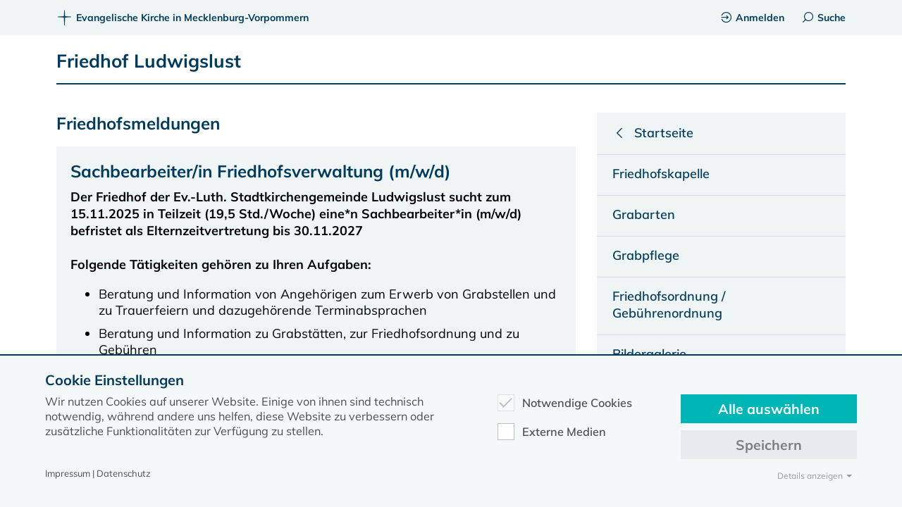

--- FILE ---
content_type: text/html; charset=utf-8
request_url: https://www.kirche-mv.de/friedhof-ludwigslust/service-links/meldungen
body_size: 8588
content:
<!DOCTYPE html>
<html lang=de-DE>
<head>
<meta charset=utf-8>
<title>Meldungen</title>
<meta name=generator content="TYPO3 CMS"/>
<meta name=viewport content="width=device-width, initial-scale=1.0"/>
<meta name=robots content="INDEX,FOLLOW,NOODP"/>
<meta name=description content="Kirche MV"/>
<meta name=twitter:card content=summary />
<meta name=language content=de />
<link rel=stylesheet type="text/css" href="/typo3temp/assets/compressed/A.merged-1c0009d6d1d03ac10917e6c8c1c67d28-acfae8847e21635d23c5f741bc67bb01.1762023085.css.pagespeed.cf.ahS3rOz925.css" media=all>
<script src="/typo3temp/assets/compressed/merged-0656468de79a6a3e135eaf56fdf0a5ce-90bcf77224e2cdbd461494d1fabd4a9b.1763403163.js.pagespeed.jm.r0B4QCxeCQ.js" type="text/javascript"></script>
<link rel=canonical href="https://www.kirche-mv.de/friedhof-ludwigslust/service-links/meldungen"/>
<script type="text/javascript" data-ignore=1>const cookieConsentConfiguration=JSON.parse('{"cookieName":"cookie_consent","expiryDays":365,"hideOnInit":false,"pushConsentToTagManager":false,"containerId":"cookie-consent"}');</script>
<link rel=stylesheet href="https://unpkg.com/leaflet@1.7.1/dist/leaflet.css" integrity="sha512-xodZBNTC5n17Xt2atTPuE1HxjVMSvLVW9ocqUKLsCC5CXdbqCmblAshOMAS6/keqq/sMZMZ19scR4PsZChSR7A==" crossorigin=""/><style>#map{min-height:400px}#map{transform:scale(1);transform-origin:0 0}</style><style>.modal{display:none;position:fixed;z-index:1000;top:0;left:0;height:100%;width:100%;background:rgba(255,255,255,.8) url(https://www.kirche-mv.de/fileadmin/template2020/dyna/loader_simple.gif) 50% 50% no-repeat}body.loading .modal{overflow:hidden}body.loading .modal{display:block}</style></head>
<body class=template-gemeinde><noscript><meta HTTP-EQUIV="refresh" content="0;url='https://www.kirche-mv.de/friedhof-ludwigslust/service-links/meldungen?PageSpeed=noscript'" /><style><!--table,div,span,font,p{display:none} --></style><div style="display:block">Please click <a href="https://www.kirche-mv.de/friedhof-ludwigslust/service-links/meldungen?PageSpeed=noscript">here</a> if you are not redirected within a few seconds.</div></noscript>
<header>
<div id=topbar>
<div class=content>
<div class=pure-g>
<div class=pure-u-1>
<div id=breadcrumb>
<span>
<a href="/" title="Dies ist der gemeinsame Internetauftritt des Evangelisch-Lutherischen Kirchenkreises Mecklenburg und des Pommerschen Evangelischen Kirchenkreises in der Evangelisch Lutherischen Kirche in Norddeutschland"><span class="icon icon-kirche-mv"></span>Evangelische Kirche in Mecklenburg-Vorpommern</a>
</span>
</div>
<div id=topbar_content_right>
<a href="/intranet"><span class="icon icon-login"></span>Anmelden</a><a href="#" id=desktop_search_link><span class="icon icon-search"></span>Suche</a>
</div>
</div>
</div>
</div>
</div>
<div class=content>
<div class=pure-g>
<div class=pure-u-1>
<div id=title_gemeinde>
<div id=gemeinde_main_left>
<a href="/friedhof-ludwigslust">Friedhof Ludwigslust</a>
</div><div id=gemeinde_main_right>
</div>
</div>
<div id=mobile_searchbutton>
<form id=gemsearch action="/projektseiten/friedhof-ludwigslust/teilseitensuche" accept-charset=utf-8>
<input class="tx-solr-q js-solr-q form-control" name="tx_solr[q]" id=searchinput_header_x type=search placeholder=Suchbegriff autocomplete=off>
<input class=tx-solr-u type=hidden name="tx_solr[uid]" value=4401>
</form>
<div class=search-autocomplete>
<ul>
</ul>
</div>
<span class="icon icon-search"></span>
</div>
<script>$(document).ready(function(){$("#gemsearch").submit(function(event){$.ajax({type:"GET",cache:false,url:"/projektseiten/friedhof-ludwigslust/teilseitensuche",data:{'tx_solr[q]':$(".tx-solr-q").val(),'tx_solr[uid]':$(".tx-solr-u").val(),noborder:1,no_cache:1,},success:function(data){$.fancybox.open(data);$(".loading .modal").css("display","none");$('#mobile_searchbutton').removeClass('active');$('.burgerbutton').removeClass('active');$('.search-autocomplete').slideUp();}});event.preventDefault();});});</script>
<div class=burgerbutton>
<div class=burgerbutton-line></div>
<div class=burgerbutton-line></div>
<div class=burgerbutton-line></div>
</div>
<nav id=navigation_main>
<ul><li><a href="/friedhof-ludwigslust/friedhofskapelle"><span>Friedhofskapelle</span></a></li><li><a href="/friedhof-ludwigslust/grabarten"><span>Grabarten</span></a></li><li><a href="/friedhof-ludwigslust/grabpflege"><span>Grabpflege</span></a></li><li><a href="/friedhof-ludwigslust/friedhofsordnung-gebuehrenordnung"><span>Friedhofsordnung / Gebührenordnung</span></a></li><li><a href="/friedhof-ludwigslust/bildergalerie"><span>Bildergalerie</span></a></li><li><a href="/friedhof-ludwigslust/geschichte"><span>Geschichte</span></a></li><li><a href="/friedhof-ludwigslust/service-links" class=has_children><span>Service / Links</span></a><a href="#" class=subopen></a></li><div class=navigation_main_sub_1><ul><li><a href="/friedhof-ludwigslust/service-links/meldungen"><span class=active>Meldungen</span></a></li></ul></div><li><a href="/friedhof-ludwigslust/kontakt-anfahrt"><span>Kontakt / Anfahrt</span></a></li><div id=mobile_menu_additional_links><a href="https://www.kirche-mv.de/intranet"><span class="icon icon-login"></span>Anmelden</a></div></ul>
</nav>
</div>
</div>
</div>
<div class=line></div>
</header>
<article>
<div id=topvisual class=content></div>
<div class=content>
<div class=pure-g>
<div class="pure-u-1 pure-u-lg-2-3">
<!--TYPO3SEARCH_begin-->
<div id=c17004 class=frame><header class="h-17004 "><h2 class="" data=12>
Friedhofsmeldungen
</h2></header></div>
<div class=frame><div class=infobox>
<div id=c50941 class=frame><header class="h-50941 "><h2 class="" data=14>
Sachbearbeiter/in Friedhofsverwaltung (m/w/d)
</h2></header><p><strong>Der Friedhof der Ev.-Luth. Stadtkirchengemeinde Ludwigslust sucht zum 15.11.2025 in Teilzeit (19,5 Std./Woche)&nbsp;eine*n Sachbearbeiter*in (m/w/d) befristet als Elternzeitvertretung bis 30.11.2027</strong></p><p>&nbsp;</p><p><strong>Folgende Tätigkeiten gehören zu Ihren Aufgaben: </strong></p><ul><li>Beratung und Information von Angehörigen zum Erwerb von Grabstellen und zu Trauerfeiern und dazugehörende Terminabsprachen</li><li>Beratung und Information zu Grabstätten, zur Friedhofsordnung und zu Gebühren</li><li>Erstellung von Gebührenbescheiden</li><li>Zusammenarbeit mit der Kirchengemeinde, Bestattungsinstituten, Steinmetzen und Blumenhäusern</li><li>Einarbeiten und Pflege von Daten in das Friedhofsverwaltungsprogramm HADES</li><li>Aktenführung und Archivierung der Bestattungsunterlagen</li></ul><p><strong>Das bringen Sie mit: </strong></p><ul><li>gute kommunikative Fähigkeiten</li><li>Einfühlungsvermögen und situationsangemessene Umgangsformen</li><li>gewissenhafte und selbständige Arbeitsweise</li><li>sicherer Umgang mit modernen Bürokommunikationsmitteln und der Standardsoftware MS-Office</li><li>eine abgeschlossene Ausbildung als Kauffrau/Kaufmann für Bürokommunikation oder als Verwaltungsfachangestellte*r oder eine vergleichbare abgeschlossene Ausbildung wäre wünschenswert</li><li>Zugehörigkeit zu einer christlichen Kirche gewünscht</li></ul><p><strong>Unser Angebot an Sie:</strong></p><ul><li>eine abwechslungsreiche Arbeit in einem motivierten Team</li><li>Ihr Arbeitsplatz befindet sich gleich neben dem schönen und historisch wertvollen Friedhof.</li><li>nach ausführlicher Einarbeitung selbständiges Bearbeiten Ihrer Aufgaben</li><li>gleitende Arbeitszeiten und 4-Tage-Woche möglich</li><li>Vergütung nach TV KB Entgeltgruppe K6 mit Jahressonderzahlungen und betrieblicher Altersvorsorge</li></ul><p>Ihre Bewerbung senden Sie bitte bis zum <strong>06.09</strong><strong>.2025 </strong>per E-Mail (zusammengefasst in einem PDF) an Frau Weise, info@friedhof-ludwigslust.de. Für Rückfragen steht Ihnen Frau Weise unter der Telefonnummer 03874-29049 zur Verfügung.</p><p>&nbsp;</p><p>Schwerbehinderte Bewerberinnen und Bewerber oder ihnen Gleichgestellte werden bei gleicher Eignung bevorzugt berücksichtigt. Sie werden gebeten, bereits im Bewerbungsschreiben auf die Behinderung hinzuweisen.</p><p>&nbsp;</p><p>Mit der Bewerbung verbundene Kosten werden nicht erstattet.</p></div>
</div></div><div class=frame><div class=infobox>
<div id=c48058 class=frame><header class="h-48058 "><h2 class="" data=16>
31.07.2024 Bekanntmachung: Neue Friedhofsgebührenordnung und 3. Änderung zur Friedhofsordnung
</h2></header><p>Die Friedhofsgebührenordnung sowie die 3. Änderung zur Friedhofsordnung wurde vom Kirchengemeinderat am 09.07.2024 beschlossen. Dieser Beschluss wurde vom Evangelisch - Lutherischen Kirchenkreis Mecklenburg am 24.07.2024 genehmigt. Der volle Wortlaut ist <a href="https://www.kirche-mv.de//friedhof-ludwigslust/friedhofsordnung-gebuehrenordnung#c8126" target=_self>hier &gt;</a> einzusehen. Weiterhin kann die Friedhofsgebührenordnung und die 3. Änderung zur Friedhofsordnung zu den Öffnungszeiten der Friedhofsverwaltung im Friedhofsweg 6 in 19288 Ludwigslust eingesehen werden. Die Friedhofsgebührenordnung tritt am 01.08.2024 in Kraft.</p></div>
</div></div><div class=frame><div class=infobox>
<div id=c46005 class=frame><header class="h-46005 "><h2 class="" data=18>
Einen Erinnerungsbaum pflanzen
</h2></header><figure style="width: 352px" class="figure_right ce-textpic ce-right ce-intext"><a href="/fileadmin/_processed_/1/d/csm_240117_Erinnerungsbaum_klein_dd5c6a1f6f.jpg" class=fancybox data-fancybox=lb46005 title="Erinnerungsbäume entlang der Friedhofsmauer" data-caption="Erinnerungsbäume entlang der Friedhofsmauer"><picture><img loading=lazy data-fancybox-group=lb title="Erinnerungsbäume entlang der Friedhofsmauer" src="/fileadmin/_processed_/1/d/csm_240117_Erinnerungsbaum_klein_be78a9e520.jpg" width=800 height=1026 alt=""/></picture></a></figure><p><em>Gott der Herr ließ aufwachsen den Baum des Lebens, mitten im Garten. 1. Mose 29</em></p><p>&nbsp;</p><p>Seit 2022 kann man auf unserem Friedhof zum Gedenken eines verstorbenen lieben Menschen einen Baum pflanzen lassen. Bisher wurden in diesem Zusammenhang eine Hopfenbuche und ein Ginkgo gepflanzt.</p><p>&nbsp;</p><p>Es handelt sich hierbei nicht um eine (Baum-)Bestattung, sondern um die Möglichkeit, auf dem Ludwigsluster Friedhof einen Ort des Gedenkens zu haben: an ein Familienmitglied, einen Freund, eine liebe Nachbarin, an jemanden, der nicht auf diesem Friedhof bestattet oder dessen Grabstelle bereits aufgelöst wurde.</p><p>&nbsp;</p><p>Der Baum wird von den Friedhofsmitarbeitern an einem schönen Platz gepflanzt und gepflegt. Er kann mit einer Plakette oder einem kleinen Gedenkstein versehen werden.</p><p>&nbsp;</p><p>Die Baumart wird in Absprache mit der Friedhofsverwaltung ausgesucht.</p><p>&nbsp;</p><p>Die Kosten betragen einmalig 850 € (Stand 01/2024).</p><p>&nbsp;</p><p>Bei Interesse steht Fr. Weise von der Friedhofsverwaltung für Beratung und weitere Informationen gerne zur Verfügung.</p></div>
</div></div><div class=frame><div class=infobox>
<div id=c36628 class=frame><header class="h-36628 "><h2 class="" data=20>
Ein neu gestaltetes Grab für Sternenkinder
</h2></header><div data-cols=3 class="equal_gallery_2 ce-gallery" data-cols=3 data-ce-columns=3 data-ce-images=3><figure><a href="/fileadmin/_processed_/2/f/csm_IMG_20221028_121044Z_klein_96465294f5.jpg" class=fancybox data-fancybox=lb36628><picture><img loading=lazy data-fancybox-group=lb src="/fileadmin/_processed_/2/f/csm_IMG_20221028_121044Z_klein_e49b35be5f.jpg" width=800 height=600 alt=""/></picture></a></figure><figure><a href="/fileadmin/_processed_/a/b/csm_IMG_20221104_110459Z_klein_8e4a7e07d9.jpg" class=fancybox data-fancybox=lb36628><picture><img loading=lazy data-fancybox-group=lb src="/fileadmin/_processed_/a/b/csm_IMG_20221104_110459Z_klein_55a4e0e100.jpg" width=800 height=600 alt=""/></picture></a></figure><figure><a href="/fileadmin/_processed_/c/1/csm_Sternenkinder_IMG_20230516__46829389f5.jpg" class=fancybox data-fancybox=lb36628><picture><img loading=lazy data-fancybox-group=lb src="/fileadmin/_processed_/c/1/csm_Sternenkinder_IMG_20230516__99bc3289b8.jpg" width=800 height=600 alt=""/></picture></a></figure></div><p>Im Herbst 2022 konnten wir mit Hilfe vieler Spenden die Grabstelle für Sternenkinder umgestalten!</p><p>Ein ganz großes Dankeschön an alle Spender*innen, die die Umgestaltung der Grabstelle für Sternenkinder ermöglicht haben!</p><p>&nbsp;</p><p>Seit 2003 gibt es auf dem Friedhof Ludwigslust eine Grabstelle für Sternenkinder. Sternenkinder sind Kinder, die bereits vor, während oder kurz nach der Geburt sterben. Einmal im Jahr werden auf der bestehenden Grabstelle Sternenkinder beigesetzt. Zuvor findet für Angehörige und Betroffene eine Andacht in Zusammenarbeit mit der Krankenhausseelsorge des Westmecklenburg Klinikums, des Hospizdienstes des Stift Bethlehem und des Friedhofs der Stadtkirchengemeinde Ludwigslust statt.</p><p>&nbsp;</p><p>Wenn Sie unsere Pflegearbeiten an der Grabstelle finanziell unterstützen möchten, überweisen Sie bitte auf das Konto der Stadtkirchengemeinde Ludwigslust (IBAN: DE71 1405 2000 1510 0047 73) unter dem Stichwort „Sternenkinder“. Selbstverständlich stellen wir Ihnen auf Wunsch gerne eine Spendenbescheinigung aus.</p></div>
</div></div>
<hr/><div id=c17007 class=frame><p><a href="/friedhof-ludwigslust" class=pagelinkiconbevor>Zurück zur Friedhofs-Startseite</a></p></div>
<!--TYPO3SEARCH_end-->
</div>
<div class="pure-u-1 pure-u-lg-1-3">
<div class=fixed_column_right style="width: auto;">
<nav>
<ul class=sidenavigation><li><a href="/friedhof-ludwigslust" class=menutitle><span class=icon-arr-left></span><span>Startseite</span></a><li><li><a href="/friedhof-ludwigslust/friedhofskapelle"><span>Friedhofskapelle</span></a></li><li><a href="/friedhof-ludwigslust/grabarten"><span>Grabarten</span></a></li><li><a href="/friedhof-ludwigslust/grabpflege"><span>Grabpflege</span></a></li><li><a href="/friedhof-ludwigslust/friedhofsordnung-gebuehrenordnung"><span>Friedhofsordnung / Gebührenordnung</span></a></li><li><a href="/friedhof-ludwigslust/bildergalerie"><span>Bildergalerie</span></a></li><li><a href="/friedhof-ludwigslust/geschichte"><span>Geschichte</span></a></li><li class=open><a href="/friedhof-ludwigslust/service-links" class=has_children><span>Service / Links</span></a><ul><li><a href="/friedhof-ludwigslust/service-links/meldungen"><span class=active>Meldungen</span></a></li></ul></li><li><a href="/friedhof-ludwigslust/kontakt-anfahrt"><span>Kontakt / Anfahrt</span></a></li><div id=mobile_menu_additional_links><a href="https://www.kirche-mv.de/intranet"><span class="icon icon-login"></span>Anmelden</a></div></ul>
</nav>
</div>
</div>
</div>
</div>
</article>
<div id=backtotop></div>
<footer>
<nav id=navigation_footer>
<div class=content>
<div class=pure-g>
<div class=pure-u-1><div id=breadcrumb></div></div><div class="pure-u-1 pure-u-md-1-2 pure-u-lg-1-3"><h2>Kontakt</h2><ul class="adressen vcard" id=vcard10735 data-id=10735><li><strong><span class="fn org">Friedhofsverwaltung der Ev.-Luth. Stadtkirchengemeinde</span></strong></li><li><span class=street-address>Friedhofsweg 6</span></li><li><span class=postal-code>19288</span>&nbsp;<span class=locality>Ludwigslust</span></li><li>Tel.:&nbsp;<span class=tel>(03874) 29049</span></li><li>E-Mail:&nbsp;<a href="mailto:info@friedhof-ludwigslust.de">info@friedhof-ludwigslust.de</a>&nbsp;</li><li>&nbsp;</li></ul><p><a href="/friedhof-ludwigslust/kontakt-anfahrt">Weitere Adressen</a></p></div><div class="pure-u-1 pure-u-md-1-2 pure-u-lg-2-3" "><div class=map>
<div id=map></div>
<script>$(document).ready(function(){function contact_map(){var tiles=L.tileLayer('https://maps.kirche-mv.de/osm/{z}/{x}/{y}.png',{maxZoom:18,minZoom:7,attribution:'&copy; <a href="https://osm.org/copyright">OpenStreetMap</a> contributors, Points &copy 2023 kirche-mv.de',}),latlng=L.latLng(53.32067395,11.49355025);var map=L.map('map',{center:latlng,zoomControl:false,zoom:13,layers:[tiles]});L.marker([53.32067395,11.49355025]).addTo(map).bindPopup('<ul><li><strong><span class="fn org">Friedhofsverwaltung der Ev.-Luth. Stadtkirchengemeinde</span></strong></li>Friedhofsweg 6<li><span class="postal-code">19288</span>&nbsp;<span class="locality">Ludwigslust</span></li></ul>');}function init_map(){if(typeof window.L=='undefined'){console.log("load leaf");$.getScript("https://unpkg.com/leaflet@1.7.1/dist/leaflet.js",function(){contact_map();});}else contact_map();}init_map();});</script></div></div>
</div>
</div>
</nav>
<div id=footer_dark>
<p>Diese Seite gehört zum Portal <a href="https://www.kirche-mv.de">kirche-mv.de</a></p>
<p><span class="icon icon-kirche-mv"></span>Evangelische Kirche in Mecklenburg-Vorpommern © 2025</p>
<div id=navigation_meta>
<ul><li><a href="/impressum">Impressum</a></li><li><a href="/datenschutz">Datenschutz</a></li></ul>
</div>
</div>
</footer>
<script id=powermail_conditions_container data-condition-uri="https://www.kirche-mv.de/friedhof-ludwigslust/service-links/meldungen?type=3132"></script>
<script type="text/javascript">var _paq=_paq||[];_paq.push(['setCustomDimension',customDimensionId=1,customDimensionValue='[7985]Meldungen']);_paq.push(['setCustomVariable',1,'Gemeindeseiten','Meldungen',"page"]);_paq.push(['setCustomVariable',1,'7985','7985',"page"]);_paq.push(['trackPageView']);_paq.push(['enableLinkTracking']);(function(){var u="//statistik.toaserver.de/";_paq.push(['setTrackerUrl',u+'matomo.php']);_paq.push(['setSiteId','8']);var d=document,g=d.createElement('script'),s=d.getElementsByTagName('script')[0];g.type='text/javascript';g.async=true;g.defer=true;g.src=u+'piwik.js';s.parentNode.insertBefore(g,s);})();</script>
<div class=modal></div>
<script>$body=$("body");$(document).on({submit:function(){$body.addClass("loading");}});</script>
<script src="/typo3temp/assets/compressed/merged-64f03cb77c7525830843337c41a7e442-ed5b0f2052020f445cb2bde34a3d6ec7.1752558668.js.pagespeed.jm.6AwvpU5Jlt.js" type="text/javascript"></script>
<script src="/typo3temp/assets/compressed/merged-193676ae06317c1d8ca939515b34d08e-9c0bf79d07c265b1e274906ada4e9f53.1762023085.js.pagespeed.jm.7hNEiZa-XL.js" type="text/javascript"></script>
<div id=cookie-consent class=cookie-consent-container style="display: none;">
<div class=consent-modal>
<strong class=cookie-headline>Cookie Einstellungen</strong>
<div class=hint><p>Wir nutzen Cookies auf unserer Website. Einige von ihnen sind technisch notwendig, während andere uns helfen, diese Website zu verbessern oder zusätzliche Funktionalitäten zur Verfügung zu stellen.</p></div>
<form autocomplete=off action="/?tx_mindshapecookieconsent_consent%5Baction%5D=consent&amp;tx_mindshapecookieconsent_consent%5Bcontroller%5D=Consent&amp;type=8641&amp;cHash=aa8b8bcb3d73335c1d9a7ad590a933e0" method=post>
<div>
<input type=hidden name="tx_mindshapecookieconsent_consent[__referrer][@extension]" value=""/>
<input type=hidden name="tx_mindshapecookieconsent_consent[__referrer][@controller]" value=Standard />
<input type=hidden name="tx_mindshapecookieconsent_consent[__referrer][@action]" value="consent/Modal"/>
<input type=hidden name="tx_mindshapecookieconsent_consent[__referrer][arguments]" value=YTowOnt94efa3fb9154bda8c51e05198e773662ad49b9377 />
<input type=hidden name="tx_mindshapecookieconsent_consent[__referrer][@request]" value="a:3:{s:10:&quot;@extension&quot;;N;s:11:&quot;@controller&quot;;s:8:&quot;Standard&quot;;s:7:&quot;@action&quot;;s:13:&quot;consent/Modal&quot;;}6d95d6d1276a16424bc7a4a7fccfe16cfeb86371"/>
<input type=hidden name="tx_mindshapecookieconsent_consent[__trustedProperties]" value="a:1:{s:7:&quot;consent&quot;;a:4:{s:13:&quot;isAjaxRequest&quot;;i:1;s:10:&quot;currentUrl&quot;;i:1;s:9:&quot;selectAll&quot;;i:1;s:13:&quot;cookieOptions&quot;;a:2:{i:0;i:1;i:1;i:1;}}}c7439f75cac61cc5be99b8a64a73463b048ae295"/>
</div>
<input class=is-ajax type=hidden name="tx_mindshapecookieconsent_consent[consent][isAjaxRequest]" value=0 />
<input type=hidden name="tx_mindshapecookieconsent_consent[consent][currentUrl]" value="https://www.kirche-mv.de/friedhof-ludwigslust/service-links/meldungen"/>
<ul class=options>
<li>
<label for=modal-option-necessary class=label>
<input id=modal-option-necessary class=option-necessary type=checkbox checked disabled>
Notwendige Cookies
<span class=checkmark></span>
</label>
</li>
<li>
<label for=modal-option-6 class=label>
<input id=modal-option-6 class=option type=checkbox value=6>
Externe Medien
<span class=checkmark></span>
</label>
</li>
</ul>
<div class="buttons text-center">
<button class="select-all btn btn--primary" type=submit name="tx_mindshapecookieconsent_consent[consent][selectAll]" value=1>
Alle auswählen
</button>
<button class="save btn btn--secondary" type=submit name="tx_mindshapecookieconsent_consent[consent][selectAll]" value=0>
Speichern
</button>
</div>
<a href="#" class="show-details text-center">
<span class=more>Details anzeigen</span>
<span class=less>Details ausblenden</span>
</a>
<div class=details>
<div class=detail>
<div class=option-wrapper>
<strong class=option-headline>Notwendige Cookies</strong>
<p>Notwendige Cookies ermöglichen grundlegende Funktionen und sind für die einwandfreie Funktion der Website erforderlich.</p>
<div class=necessary-cookieoptions>
<div class=option-detail-wrapper>
<div class="option-detail cookie-option">
<label for=modal-cookieoption-4 class=label>
<input id=modal-cookieoption-4 type=checkbox checked disabled>
Einverständnis-Cookie
<span class=checkmark></span>
</label>
</div>
<div class="option-detail option-name">
<strong class=option-title>Name:</strong>
<span class=option-value>cookie_consent</span>
</div>
<div class="option-detail option-purpose">
<strong class=option-title>Zweck:</strong>
<span class=option-value>Dieser Cookie speichert die ausgewählten Einverständnis-Optionen des Benutzers</span>
</div>
<div class="option-detail option-duration">
<strong class=option-title>Cookie Laufzeit:</strong>
<span class=option-value>1 Jahr</span>
</div>
</div>
</div>
</div>
<div class=option-wrapper>
<strong class=option-headline>Externe Medien</strong>
<p>Um Inhalte von Videoplattformen und Social Media Plattformen anzeigen zu können, werden von diesen externen Medien Cookies gesetzt.</p>
<div class=cookieoptions data-parent="#modal-option-6">
<div class=option-detail-wrapper>
<div class="option-detail cookie-option">
<label for=modal-cookieoption-youtube class=label>
<input type=hidden name="tx_mindshapecookieconsent_consent[consent][cookieOptions]" value=""/><input data-identifier=youtube id=modal-cookieoption-youtube type=checkbox name="tx_mindshapecookieconsent_consent[consent][cookieOptions][]" value=5 />
YouTube
<span class=checkmark></span>
</label>
</div>
</div>
<div class=option-detail-wrapper>
<div class="option-detail cookie-option">
<label for=modal-cookieoption-vimeo class=label>
<input data-identifier=vimeo id=modal-cookieoption-vimeo type=checkbox name="tx_mindshapecookieconsent_consent[consent][cookieOptions][]" value=6 />
Vimeo
<span class=checkmark></span>
</label>
</div>
</div>
</div>
</div>
</div>
</div>
</form>
<small class="footer-links text-center">
Impressum&nbsp;|&nbsp;Datenschutz
</small>
</div>
</div>
</body>
</html>

--- FILE ---
content_type: application/javascript
request_url: https://www.kirche-mv.de/typo3temp/assets/compressed/merged-64f03cb77c7525830843337c41a7e442-ed5b0f2052020f445cb2bde34a3d6ec7.1752558668.js.pagespeed.jm.6AwvpU5Jlt.js
body_size: 8028
content:
!function(a){"use strict";"function"==typeof define&&define.amd?define(["jquery"],a):a("object"==typeof exports&&"function"==typeof require?require("jquery"):jQuery)}(function(a){"use strict";function b(c,d){var e=this;e.element=c,e.el=a(c),e.suggestions=[],e.badQueries=[],e.selectedIndex=-1,e.currentValue=e.element.value,e.timeoutId=null,e.cachedResponse={},e.onChangeTimeout=null,e.onChange=null,e.isLocal=!1,e.suggestionsContainer=null,e.noSuggestionsContainer=null,e.options=a.extend({},b.defaults,d),e.classes={selected:"autocomplete-selected",suggestion:"autocomplete-suggestion"},e.hint=null,e.hintValue="",e.selection=null,e.initialize(),e.setOptions(d)}function c(a,b,c){return-1!==a.value.toLowerCase().indexOf(c)}function d(b){return"string"==typeof b?a.parseJSON(b):b}function e(a,b){if(!b)return a.value;var c="("+g.escapeRegExChars(b)+")";return a.value.replace(new RegExp(c,"gi"),"<strong>$1</strong>").replace(/&/g,"&amp;").replace(/</g,"&lt;").replace(/>/g,"&gt;").replace(/"/g,"&quot;").replace(/&lt;(\/?strong)&gt;/g,"<$1>")}function f(a,b){return'<div class="autocomplete-group">'+b+"</div>"}var g=function(){return{escapeRegExChars:function(a){return a.replace(/[|\\{}()[\]^$+*?.]/g,"\\$&")},createNode:function(a){var b=document.createElement("div");return b.className=a,b.style.position="absolute",b.style.display="none",b}}}(),h={ESC:27,TAB:9,RETURN:13,LEFT:37,UP:38,RIGHT:39,DOWN:40},i=a.noop;b.utils=g,a.Autocomplete=b,b.defaults={ajaxSettings:{},autoSelectFirst:!1,appendTo:"body",serviceUrl:null,lookup:null,onSelect:null,width:"auto",minChars:1,maxHeight:300,deferRequestBy:0,params:{},formatResult:e,formatGroup:f,delimiter:null,zIndex:9999,type:"GET",noCache:!1,onSearchStart:i,onSearchComplete:i,onSearchError:i,preserveInput:!1,containerClass:"autocomplete-suggestions",tabDisabled:!1,dataType:"text",currentRequest:null,triggerSelectOnValidInput:!0,preventBadQueries:!0,lookupFilter:c,paramName:"query",transformResult:d,showNoSuggestionNotice:!1,noSuggestionNotice:"No results",orientation:"bottom",forceFixPosition:!1},b.prototype={initialize:function(){var c,d=this,e="."+d.classes.suggestion,f=d.classes.selected,g=d.options;d.element.setAttribute("autocomplete","off"),d.noSuggestionsContainer=a('<div class="autocomplete-no-suggestion"></div>').html(this.options.noSuggestionNotice).get(0),d.suggestionsContainer=b.utils.createNode(g.containerClass),c=a(d.suggestionsContainer),c.appendTo(g.appendTo||"body"),"auto"!==g.width&&c.css("width",g.width),c.on("mouseover.autocomplete",e,function(){d.activate(a(this).data("index"))}),c.on("mouseout.autocomplete",function(){d.selectedIndex=-1,c.children("."+f).removeClass(f)}),c.on("click.autocomplete",e,function(){d.select(a(this).data("index"))}),c.on("click.autocomplete",function(){clearTimeout(d.blurTimeoutId)}),d.fixPositionCapture=function(){d.visible&&d.fixPosition()},a(window).on("resize.autocomplete",d.fixPositionCapture),d.el.on("keydown.autocomplete",function(a){d.onKeyPress(a)}),d.el.on("keyup.autocomplete",function(a){d.onKeyUp(a)}),d.el.on("blur.autocomplete",function(){d.onBlur()}),d.el.on("focus.autocomplete",function(){d.onFocus()}),d.el.on("change.autocomplete",function(a){d.onKeyUp(a)}),d.el.on("input.autocomplete",function(a){d.onKeyUp(a)})},onFocus:function(){var a=this;a.fixPosition(),a.el.val().length>=a.options.minChars&&a.onValueChange()},onBlur:function(){var a=this;a.blurTimeoutId=setTimeout(function(){a.hide()},200)},abortAjax:function(){var a=this;a.currentRequest&&(a.currentRequest.abort(),a.currentRequest=null)},setOptions:function(b){var c=this,d=c.options;this.options=a.extend({},d,b),c.isLocal=Array.isArray(d.lookup),c.isLocal&&(d.lookup=c.verifySuggestionsFormat(d.lookup)),d.orientation=c.validateOrientation(d.orientation,"bottom"),a(c.suggestionsContainer).css({"max-height":d.maxHeight+"px",width:d.width+"px","z-index":d.zIndex})},clearCache:function(){this.cachedResponse={},this.badQueries=[]},clear:function(){this.clearCache(),this.currentValue="",this.suggestions=[]},disable:function(){var a=this;a.disabled=!0,clearTimeout(a.onChangeTimeout),a.abortAjax()},enable:function(){this.disabled=!1},fixPosition:function(){var b=this,c=a(b.suggestionsContainer),d=c.parent().get(0);if(d===document.body||b.options.forceFixPosition){var e=b.options.orientation,f=c.outerHeight(),g=b.el.outerHeight(),h=b.el.offset(),i={top:h.top,left:h.left};if("auto"===e){var j=a(window).height(),k=a(window).scrollTop(),l=-k+h.top-f,m=k+j-(h.top+g+f);e=Math.max(l,m)===l?"top":"bottom"}if("top"===e?i.top+=-f:i.top+=g,d!==document.body){var n,o=c.css("opacity");b.visible||c.css("opacity",0).show(),n=c.offsetParent().offset(),i.top-=n.top,i.left-=n.left,b.visible||c.css("opacity",o).hide()}"auto"===b.options.width&&(i.width=b.el.outerWidth()+"px"),c.css(i)}},isCursorAtEnd:function(){var a,b=this,c=b.el.val().length,d=b.element.selectionStart;return"number"==typeof d?d===c:document.selection?(a=document.selection.createRange(),a.moveStart("character",-c),c===a.text.length):!0},onKeyPress:function(a){var b=this;if(!b.disabled&&!b.visible&&a.which===h.DOWN&&b.currentValue)return void b.suggest();if(!b.disabled&&b.visible){switch(a.which){case h.ESC:b.el.val(b.currentValue),b.hide();break;case h.RIGHT:if(b.hint&&b.options.onHint&&b.isCursorAtEnd()){b.selectHint();break}return;case h.TAB:if(b.hint&&b.options.onHint)return void b.selectHint();if(-1===b.selectedIndex)return void b.hide();if(b.select(b.selectedIndex),b.options.tabDisabled===!1)return;break;case h.RETURN:if(-1===b.selectedIndex)return void b.hide();b.select(b.selectedIndex);break;case h.UP:b.moveUp();break;case h.DOWN:b.moveDown();break;default:return}a.stopImmediatePropagation(),a.preventDefault()}},onKeyUp:function(a){var b=this;if(!b.disabled){switch(a.which){case h.UP:case h.DOWN:return}clearTimeout(b.onChangeTimeout),b.currentValue!==b.el.val()&&(b.findBestHint(),b.options.deferRequestBy>0?b.onChangeTimeout=setTimeout(function(){b.onValueChange()},b.options.deferRequestBy):b.onValueChange())}},onValueChange:function(){var b=this,c=b.options,d=b.el.val(),e=b.getQuery(d);return b.selection&&b.currentValue!==e&&(b.selection=null,(c.onInvalidateSelection||a.noop).call(b.element)),clearTimeout(b.onChangeTimeout),b.currentValue=d,b.selectedIndex=-1,c.triggerSelectOnValidInput&&b.isExactMatch(e)?void b.select(0):void(e.length<c.minChars?b.hide():b.getSuggestions(e))},isExactMatch:function(a){var b=this.suggestions;return 1===b.length&&b[0].value.toLowerCase()===a.toLowerCase()},getQuery:function(b){var c,d=this.options.delimiter;return d?(c=b.split(d),a.trim(c[c.length-1])):b},getSuggestionsLocal:function(b){var c,d=this,e=d.options,f=b.toLowerCase(),g=e.lookupFilter,h=parseInt(e.lookupLimit,10);return c={suggestions:a.grep(e.lookup,function(a){return g(a,b,f)})},h&&c.suggestions.length>h&&(c.suggestions=c.suggestions.slice(0,h)),c},getSuggestions:function(b){var c,d,e,f,g=this,h=g.options,i=h.serviceUrl;if(h.params[h.paramName]=b,h.onSearchStart.call(g.element,h.params)!==!1){if(d=h.ignoreParams?null:h.params,a.isFunction(h.lookup))return void h.lookup(b,function(a){g.suggestions=a.suggestions,g.suggest(),h.onSearchComplete.call(g.element,b,a.suggestions)});g.isLocal?c=g.getSuggestionsLocal(b):(a.isFunction(i)&&(i=i.call(g.element,b)),e=i+"?"+a.param(d||{}),c=g.cachedResponse[e]),c&&Array.isArray(c.suggestions)?(g.suggestions=c.suggestions,g.suggest(),h.onSearchComplete.call(g.element,b,c.suggestions)):g.isBadQuery(b)?h.onSearchComplete.call(g.element,b,[]):(g.abortAjax(),f={url:i,data:d,type:h.type,dataType:h.dataType},a.extend(f,h.ajaxSettings),g.currentRequest=a.ajax(f).done(function(a){var c;g.currentRequest=null,c=h.transformResult(a,b),g.processResponse(c,b,e),h.onSearchComplete.call(g.element,b,c.suggestions)}).fail(function(a,c,d){h.onSearchError.call(g.element,b,a,c,d)}))}},isBadQuery:function(a){if(!this.options.preventBadQueries)return!1;for(var b=this.badQueries,c=b.length;c--;)if(0===a.indexOf(b[c]))return!0;return!1},hide:function(){var b=this,c=a(b.suggestionsContainer);a.isFunction(b.options.onHide)&&b.visible&&b.options.onHide.call(b.element,c),b.visible=!1,b.selectedIndex=-1,clearTimeout(b.onChangeTimeout),a(b.suggestionsContainer).hide(),b.signalHint(null)},suggest:function(){if(!this.suggestions.length)return void(this.options.showNoSuggestionNotice?this.noSuggestions():this.hide());var b,c=this,d=c.options,e=d.groupBy,f=d.formatResult,g=c.getQuery(c.currentValue),h=c.classes.suggestion,i=c.classes.selected,j=a(c.suggestionsContainer),k=a(c.noSuggestionsContainer),l=d.beforeRender,m="",n=function(a,c){var f=a.data[e];return b===f?"":(b=f,d.formatGroup(a,b))};return d.triggerSelectOnValidInput&&c.isExactMatch(g)?void c.select(0):(a.each(c.suggestions,function(a,b){e&&(m+=n(b,g,a)),m+='<div class="'+h+'" data-index="'+a+'">'+f(b,g,a)+"</div>"}),this.adjustContainerWidth(),k.detach(),j.html(m),a.isFunction(l)&&l.call(c.element,j,c.suggestions),c.fixPosition(),j.show(),d.autoSelectFirst&&(c.selectedIndex=0,j.scrollTop(0),j.children("."+h).first().addClass(i)),c.visible=!0,void c.findBestHint())},noSuggestions:function(){var b=this,c=b.options.beforeRender,d=a(b.suggestionsContainer),e=a(b.noSuggestionsContainer);this.adjustContainerWidth(),e.detach(),d.empty(),d.append(e),a.isFunction(c)&&c.call(b.element,d,b.suggestions),b.fixPosition(),d.show(),b.visible=!0},adjustContainerWidth:function(){var b,c=this,d=c.options,e=a(c.suggestionsContainer);"auto"===d.width?(b=c.el.outerWidth(),e.css("width",b>0?b:300)):"flex"===d.width&&e.css("width","")},findBestHint:function(){var b=this,c=b.el.val().toLowerCase(),d=null;c&&(a.each(b.suggestions,function(a,b){var e=0===b.value.toLowerCase().indexOf(c);return e&&(d=b),!e}),b.signalHint(d))},signalHint:function(b){var c="",d=this;b&&(c=d.currentValue+b.value.substr(d.currentValue.length)),d.hintValue!==c&&(d.hintValue=c,d.hint=b,(this.options.onHint||a.noop)(c))},verifySuggestionsFormat:function(b){return b.length&&"string"==typeof b[0]?a.map(b,function(a){return{value:a,data:null}}):b},validateOrientation:function(b,c){return b=a.trim(b||"").toLowerCase(),-1===a.inArray(b,["auto","bottom","top"])&&(b=c),b},processResponse:function(a,b,c){var d=this,e=d.options;a.suggestions=d.verifySuggestionsFormat(a.suggestions),e.noCache||(d.cachedResponse[c]=a,e.preventBadQueries&&!a.suggestions.length&&d.badQueries.push(b)),b===d.getQuery(d.currentValue)&&(d.suggestions=a.suggestions,d.suggest())},activate:function(b){var c,d=this,e=d.classes.selected,f=a(d.suggestionsContainer),g=f.find("."+d.classes.suggestion);return f.find("."+e).removeClass(e),d.selectedIndex=b,-1!==d.selectedIndex&&g.length>d.selectedIndex?(c=g.get(d.selectedIndex),a(c).addClass(e),c):null},selectHint:function(){var b=this,c=a.inArray(b.hint,b.suggestions);b.select(c)},select:function(a){var b=this;b.hide(),b.onSelect(a)},moveUp:function(){var b=this;if(-1!==b.selectedIndex)return 0===b.selectedIndex?(a(b.suggestionsContainer).children().first().removeClass(b.classes.selected),b.selectedIndex=-1,b.el.val(b.currentValue),void b.findBestHint()):void b.adjustScroll(b.selectedIndex-1)},moveDown:function(){var a=this;a.selectedIndex!==a.suggestions.length-1&&a.adjustScroll(a.selectedIndex+1)},adjustScroll:function(b){var c=this,d=c.activate(b);if(d){var e,f,g,h=a(d).outerHeight();e=d.offsetTop,f=a(c.suggestionsContainer).scrollTop(),g=f+c.options.maxHeight-h,f>e?a(c.suggestionsContainer).scrollTop(e):e>g&&a(c.suggestionsContainer).scrollTop(e-c.options.maxHeight+h),c.options.preserveInput||c.el.val(c.getValue(c.suggestions[b].value)),c.signalHint(null)}},onSelect:function(b){var c=this,d=c.options.onSelect,e=c.suggestions[b];c.currentValue=c.getValue(e.value),c.currentValue===c.el.val()||c.options.preserveInput||c.el.val(c.currentValue),c.signalHint(null),c.suggestions=[],c.selection=e,a.isFunction(d)&&d.call(c.element,e)},getValue:function(a){var b,c,d=this,e=d.options.delimiter;return e?(b=d.currentValue,c=b.split(e),1===c.length?a:b.substr(0,b.length-c[c.length-1].length)+a):a},dispose:function(){var b=this;b.el.off(".autocomplete").removeData("autocomplete"),a(window).off("resize.autocomplete",b.fixPositionCapture),a(b.suggestionsContainer).remove()}},a.fn.devbridgeAutocomplete=function(c,d){var e="autocomplete";return arguments.length?this.each(function(){var f=a(this),g=f.data(e);"string"==typeof c?g&&"function"==typeof g[c]&&g[c](d):(g&&g.dispose&&g.dispose(),g=new b(this,c),f.data(e,g))}):this.first().data(e)},a.fn.autocomplete||(a.fn.autocomplete=a.fn.devbridgeAutocomplete)});function SuggestController(){this.init=function(){jQuery('form[data-suggest]').each(function(){var $form=$(this),$searchBox=$form.find('.tx-solr-suggest'),$formAutoComplete;if($form.find('.tx-solr-autocomplete').length>0){$formAutoComplete=$form.find('.tx-solr-autocomplete');}else{$formAutoComplete=$('body');}$form.find('.tx-solr-suggest-focus').focus();jQuery.ajaxSetup({jsonp:"tx_solr[callback]"});if($searchBox.length===0){$searchBox=$form;}$searchBox.css('position','relative');$form.on('submit',function(e){if($form.find('.tx-solr-suggest').val()===''){e.preventDefault();$form.find('.tx-solr-suggest').focus();}});$form.find('.tx-solr-suggest').devbridgeAutocomplete({serviceUrl:$form.data('suggest'),dataType:'jsonp',paramName:'tx_solr[queryString]',groupBy:'category',maxHeight:1000,appendTo:$formAutoComplete,autoSelectFirst:false,triggerSelectOnValidInput:false,width:$searchBox.outerWidth()*0.66,onSelect:function(suggestion){if(suggestion.data.link){if(suggestion.data.link.indexOf('https://www.youtube.com')===0){openVideoOverlay(suggestion.data.link);}else{location.href=suggestion.data.link;}}else{$form.trigger('submit');}},transformResult:function(response){if(!response.suggestions)return{suggestions:[]};var firstSuggestion,result={suggestions:$.map(response.suggestions,function(count,suggestion){if(!firstSuggestion)firstSuggestion=suggestion;return{value:suggestion,data:{category:'suggestion',count:count}};})};$.each(response.documents,function(key,value){var dataObject=value;var defaultGroup=$form.data('suggest-header')?$form.data('suggest-header'):'Top results';dataObject.category=defaultGroup;if(dataObject.group){dataObject.category=$form.data('suggest-header-'+dataObject.group)?$form.data('suggest-header-'+dataObject.group):dataObject.group;}result.suggestions.push({value:firstSuggestion,data:dataObject});});return result;},beforeRender:function(container){container.find('.autocomplete-group:first').remove();container.addClass('tx-solr-autosuggest');$searchBox.parent().addClass('autocomplete-active').fadeIn();},formatResult:function(suggestion,currentValue){if(!currentValue){return suggestion.value;}var pattern='('+$.Autocomplete.utils.escapeRegExChars(currentValue.trim())+')';if(suggestion.data.category==='suggestion'){return suggestion.value.replace(new RegExp(pattern,'gi'),'<strong>$1<\/strong>').replace(/&/g,'&amp;').replace(/</g,'&lt;').replace(/>/g,'&gt;').replace(/"/g,'&quot;').replace(/&lt;(\/?strong)&gt;/g,'<$1>');}else{var title=suggestion.data.title.replace(new RegExp(pattern,'gi'),'<em>$1<\/em>').replace(/&/g,'&amp;').replace(/</g,'&lt;').replace(/>/g,'&gt;').replace(/"/g,'&quot;').replace(/&lt;(\/?em)&gt;/g,'<$1>');return'<div class="'+suggestion.data.type+'">'+(!!suggestion.data.previewImage?'<figure '+(!!suggestion.data.hasVideo?'class="hasVideo"':'')+'><img src="'+suggestion.data.previewImage+'" /></figure>':'')+'<a href="'+suggestion.data.link+'" class="internal-link">'+title+'</a>'+'</div>';}}}).on('blur',function(){$searchBox.parent().removeClass('autocomplete-active');var $box=$(this);setTimeout(function(){$box.devbridgeAutocomplete('hide');},200);});});};}jQuery(document).ready(function(){var solrSuggestController=new SuggestController();solrSuggestController.init();jQuery("body").on("tx_solr_updated",function(){solrSuggestController.init();});});'use strict';(function(){if(typeof window.CustomEvent==="function")return false;function CustomEvent(event,params){let customEvent=document.createEvent('CustomEvent');params=params||{bubbles:false,cancelable:false,detail:null};customEvent.initCustomEvent(event,params.bubbles,params.cancelable,params.detail);return customEvent;}window.CustomEvent=CustomEvent;if(typeof NodeList.prototype.forEach==='undefined'){NodeList.prototype.forEach=Array.prototype.forEach;}if(!Element.prototype.matches){Element.prototype.matches=Element.prototype.msMatchesSelector||Element.prototype.webkitMatchesSelector;}if(!Element.prototype.closest){Element.prototype.closest=function(selector){let element=this;do{if(Element.prototype.matches.call(element,selector)){return element;}element=element.parentElement||element.parentNode;}while(element!==null&&element.nodeType===1);return null;};}})();(function(cookieConsentConfiguration){const _cookieConsent={cookieName:'',settingsClass:'',openButtonClass:'',consentVariableName:'cookieConsent',containerDisplayStyle:'block',expiryDays:365,modalContainer:null,modalForm:null,saveButton:null,selectAllButton:null,isSelectAll:false,pushConsentToTagManager:false,consentButtons:[],consentScripts:[],init:function(configuration){const that=this;this.cookieName='cookieName'in configuration?configuration.cookieName:'cookie_consent';this.openButtonClass='openButtonClass'in configuration?configuration.openButtonClass:'cookie-consent-open';this.expiryDays='expiryDays'in configuration?parseInt(configuration.expiryDays):365;this.hideOnInit='hideOnInit'in configuration?Boolean(configuration.hideOnInit):false;this.pushConsentToTagManager='pushConsentToTagManager'in configuration?Boolean(configuration.pushConsentToTagManager):false;this.updateConsentButtons();window[this.consentVariableName]={consent:false,options:[]};window.cookieConsentModalToggle=function(){that.modalContainer.style.display='none'===that.modalContainer.style.display?that.containerDisplayStyle:'none';};if('containerId'in configuration){try{this.modalContainer=document.querySelector('#'+configuration.containerId);}catch(exception){throw new Error('invalid container selector');}}if(null!==this.modalContainer){this.saveButton=this.modalContainer.querySelector('button.save, input.save');this.selectAllButton=this.modalContainer.querySelector('button.select-all, input.select-all');this.registerButtonEvents(this.modalContainer);this.modalForm=this.modalContainer.querySelector('form');}if(true===this.hasCookie()){this.consentEventDispatch();}else if(false===this.hideOnInit){this.modalContainer.style.display=this.containerDisplayStyle;}document.querySelectorAll('.'+this.openButtonClass).forEach(function(openButton){openButton.addEventListener('click',function(event){event.preventDefault();that.modalContainer.style.display=that.containerDisplayStyle;});});this.consentButtons.forEach(function(acceptButton){acceptButton.addEventListener('click',function(){let cookieOpions=that.getCookie().options
cookieOpions.push(this.getAttribute('data-identifier'));that.setConsentCookie(cookieOpions)
that.replaceConsentButtons(this.getAttribute('data-identifier'));});});this.modalForm.querySelectorAll('.option').forEach(function(optionCheckbox){optionCheckbox.addEventListener('change',function(){const parentOptionCheckbox=this;const cookieOptionsList=that.modalForm.querySelector('.cookieoptions[data-parent="#'+this.id+'"]');cookieOptionsList.querySelectorAll('input[type="checkbox"]').forEach(function(cookieOptionCheckbox){cookieOptionCheckbox.checked=parentOptionCheckbox.checked;});that.updateParentOptionState(cookieOptionsList);})});this.modalForm.querySelectorAll('.cookieoptions input[type="checkbox"]').forEach(function(cookieOptionCheckbox){cookieOptionCheckbox.addEventListener('change',function(){const cookieOptionsList=this.closest('.cookieoptions');if(cookieOptionsList instanceof Element){that.updateParentOptionState(cookieOptionsList);}});});},updateConsentButtons:function(){this.consentButtons=document.querySelectorAll('.cookie-consent-replacement .accept');},replaceConsentButtons:function(cookieOption){const that=this;const textArea=document.createElement('textarea');const replacement=document.createElement('div');this.consentButtons.forEach(function(acceptButton){const consentReplacement=acceptButton.closest('.cookie-consent-replacement');if(cookieOption===acceptButton.getAttribute('data-identifier')){textArea.innerHTML=consentReplacement.getAttribute('data-replacement');replacement.innerHTML=textArea.innerText;replacement.childNodes.forEach(function(childElement){consentReplacement.parentNode.appendChild(childElement.cloneNode(true));});consentReplacement.parentNode.removeChild(consentReplacement);that.updateConsentButtons();}if(true===consentReplacement.hasAttribute('data-scripts')){const scripts=JSON.parse(consentReplacement.getAttribute('data-scripts'));for(let key in scripts){let async=false;let defer=false;let src=undefined;let eventName=undefined;if(typeof key==='string'){eventName=key;}if(typeof scripts[key]==='string'){src=scripts[key];}else{src=scripts[key]['src'];async=scripts[key]['async'];defer=scripts[key]['defer'];}if(-1===that.consentScripts.indexOf(src)){that.consentScripts.push(src);that.addScript(src,async,defer,eventName)}}}});},addScript:function(src,async,defer,eventName){const script=document.createElement('script');script.async=async;script.defer=defer;if(typeof eventName==='string'){script.onload=script.onreadystatechange=function(_,isAbort){if(isAbort||!this.readyState||/loaded|complete/.test(this.readyState)){this.onload=null;this.onreadystatechange=null;if(!isAbort){window.dispatchEvent(new CustomEvent(eventName));}}};}script.src=src;document.body.appendChild(script);},registerButtonEvents:function(container){const that=this;const showDetailsButton=container.querySelector('.show-details');if(null!==this.selectAllButton){this.selectAllButton.addEventListener('click',function(event){that.isSelectAll=true;that.toggleFormDisabledState(true);that.modalForm.querySelectorAll('input[type="checkbox"]').forEach(function(checkbox){checkbox.checked=true});if(typeof URLSearchParams==='undefined'){that.fallbackSubmitForm();return;}else{event.preventDefault();}that.submitForm();});}if(null!==this.saveButton){this.saveButton.addEventListener('click',function(event){if(typeof URLSearchParams==='undefined'){that.fallbackSubmitForm();return;}else{event.preventDefault();}that.toggleFormDisabledState(true);that.submitForm();});}if(null!==showDetailsButton){showDetailsButton.addEventListener('click',function(event){event.preventDefault();container.querySelectorAll('.detail, .show-details, .consent-modal').forEach(function(element){element.classList.toggle('open')});});}},hasCookie:function(){return null!==this.getCookie()&&this.getCookie()instanceof Object&&true===this.getCookie()['consent'];},getCookie:function(){const cookie=document.cookie.match('(^|[^;]+)\\s*'+this.cookieName+'\\s*=\\s*([^;]+)');const consent=null!==cookie?JSON.parse(decodeURIComponent(cookie.pop())):null;if(null!==consent){consent['hasOption']=function(identifier){return 0<=this.options.indexOf(identifier);}}return consent;},submitForm:function(){const that=this;this.setXhrSubmit(this.modalForm,true);setTimeout(function(){that.closeModal();},200);try{const formData=new FormData();this.modalForm.querySelectorAll('input').forEach(function(input){if('checkbox'!==input.type||true===input.checked){formData.append(input.name,input.value);}});const parameters=new URLSearchParams();const formDataEntries=formData.entries();let formDataEntry=formDataEntries.next();while(false===formDataEntry.done){parameters.append(formDataEntry.value[0],formDataEntry.value[1]);formDataEntry=formDataEntries.next();}if(true===this.isSelectAll){parameters.append(this.modalForm.querySelector('.select-all').getAttribute('name'),'1')}fetch(this.modalForm.getAttribute('action'),{method:'POST',headers:{'Content-Type':'application/x-www-form-urlencoded'},body:parameters}).then(function(response){if(200!==response.status){throw new Error('xhr request failed: '+response.status+' - reason: "'+response.statusText+'"');}that.isSelectAll=false;that.toggleFormDisabledState(false);}).catch(function(error){that.toggleFormDisabledState(false);console.error(error);});}catch(error){that.toggleFormDisabledState(false);console.error(error);}this.setConsentCookie();},fallbackSubmitForm:function(){this.setXhrSubmit(this.modalForm,false);if(true===this.isSelectAll){const input=document.createElement('input');input.type='hidden';input.name=this.modalForm.querySelector('.select-all').getAttribute('name');input.value='1';this.modalForm.appendChild(input);}this.setConsentCookie();},setConsentCookie:function(cookieOptions){const that=this;const expiryDate=new Date();expiryDate.setDate(expiryDate.getDate()+this.expiryDays);if(false===Array.isArray(cookieOptions)){cookieOptions=[]
this.modalForm.querySelectorAll('input[type="checkbox"]').forEach(function(checkbox){if(true===checkbox.checked&&null!==checkbox.getAttribute('data-identifier')){cookieOptions.push(checkbox.getAttribute('data-identifier'));}});}if(true===this.pushConsentToTagManager&&window.dataLayer instanceof Object&&window.dataLayer.push instanceof Function){window.dataLayer.push({'event':'cookieConsent','options':cookieOptions});}document.cookie=that.cookieName+'='+encodeURI(JSON.stringify({consent:true,options:cookieOptions}))+';expires='+expiryDate.toUTCString()+';samesite=strict'+';path=/';this.consentEventDispatch();},setXhrSubmit:function(form,enable){if(null!==form){form.querySelector('.is-ajax').value=true===enable?1:0;}},toggleFormDisabledState:function(state){this.selectAllButton.disabled=state;this.saveButton.disabled=state;this.modalForm.querySelectorAll('input[type="checkbox"]:not(.option-necessary)').forEach(function(checkbox){checkbox.disabled=state});},closeModal:function(){if(null!==this.modalContainer){this.modalContainer.style.display='none';}},consentEventDispatch:function(){const that=this;if(false===this.hasCookie()){throw new Error('Can\'t do event dispatch if the necessary cookie hasn\'t been set')}window[this.consentVariableName]=this.getCookie();window.dispatchEvent(new CustomEvent('cookieConsent',{detail:this.getCookie()}));this.modalForm.querySelectorAll('input[type="checkbox"]').forEach(function(checkbox){if(true===that.getCookie().hasOption(checkbox.getAttribute('data-identifier'))){checkbox.checked=true;}});this.modalForm.querySelectorAll('.cookieoptions').forEach(function(cookieOptionsList){that.updateParentOptionState(cookieOptionsList);});this.getCookie().options.forEach(function(cookieOption){that.replaceConsentButtons(cookieOption);});},updateParentOptionState:function(cookieOptionsList){const parentCheckbox=this.modalForm.querySelector(cookieOptionsList.getAttribute('data-parent'));const parentCheckboxLabel=parentCheckbox.closest('.label');const checkboxes=cookieOptionsList.querySelectorAll('input[type="checkbox"]');const checkedCheckboxes=cookieOptionsList.querySelectorAll('input[type="checkbox"]:checked');if(0===checkedCheckboxes.length){parentCheckboxLabel.classList.remove('partially-checked');parentCheckbox.checked=false;}else if(checkboxes.length===checkedCheckboxes.length){parentCheckboxLabel.classList.remove('partially-checked');parentCheckbox.checked=true;}else{parentCheckboxLabel.classList.add('partially-checked');parentCheckbox.checked=false;}}};document.addEventListener('DOMContentLoaded',function(){try{_cookieConsent.init(cookieConsentConfiguration);}catch(exception){console.error('Cookie Consent: '+exception);}});})(typeof cookieConsentConfiguration==='object'?cookieConsentConfiguration:{});